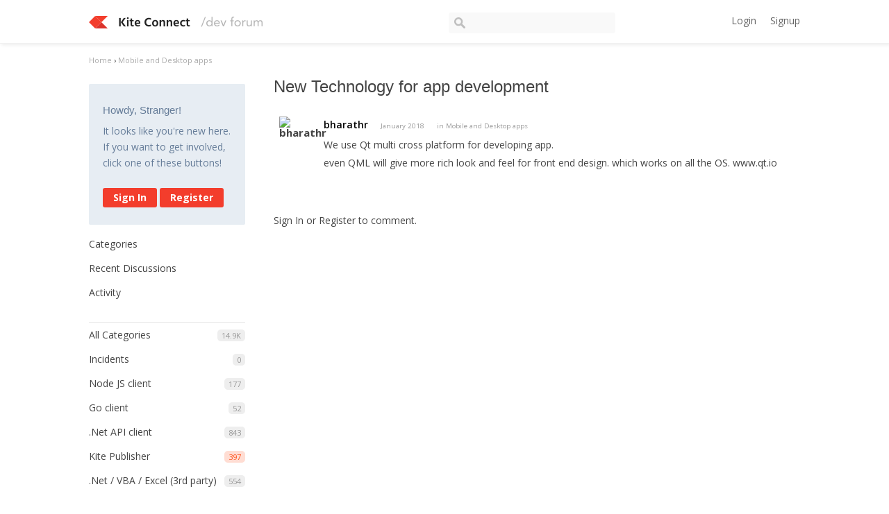

--- FILE ---
content_type: text/html; charset=utf-8
request_url: https://kite.trade/forum/discussion/2952/new-technology-for-app-development
body_size: 5283
content:
<!DOCTYPE html>
<html lang="en">
<head>
    <link href='https://fonts.googleapis.com/css?family=Hind:400,600|Open+Sans:400,600,700' rel='stylesheet' type='text/css'>
    <title>New Technology for app development - Kite Connect developer forum</title>
  <link rel="stylesheet" type="text/css" href="/forum/applications/dashboard/design/style.css?v=2.3.1" media="all" />
  <link rel="stylesheet" type="text/css" href="/forum/plugins/ButtonBar/design/buttonbar.css?v=1.7.1" media="all" />
  <link rel="stylesheet" type="text/css" href="/forum/plugins/GooglePrettify/design/prettify.css?v=1.2.2" media="all" />
  <link rel="stylesheet" type="text/css" href="/forum/plugins/Tagging/design/tag.css?v=1.8.12" media="all" />
  <link rel="stylesheet" type="text/css" href="/forum/plugins/Tagging/design/childtagslist.css?v=1.8.12" media="all" />
  <link rel="stylesheet" type="text/css" href="/forum/resources/design/vanillicon.css?v=2.3.1" media="all" />
  <link rel="stylesheet" type="text/css" href="/forum/plugins/editor/design/editor.css?v=1.7.7" media="all" />
  <link rel="stylesheet" type="text/css" href="/forum/themes/kite/design/custom.css?v=2.3.1" media="all" />
  <link rel="stylesheet" type="text/css" href="/forum/applications/dashboard/design/spoilers.css?v=2.3.1" media="all" />
  <link rel="canonical" href="https://kite.trade/forum/discussion/2952/new-technology-for-app-development" />
  <meta property="og:type" content="article" />
  <meta property="fb:app_id" content="950631401651649" />
  <meta property="og:site_name" content="Kite Connect developer forum" />
  <meta property="og:title" itemprop="name" content="New Technology for app development" />
  <meta property="og:url" content="https://kite.trade/forum/discussion/2952/new-technology-for-app-development" />
  <meta name="description" property="og:description" itemprop="description" content="We use Qt multi cross platform for developing app. even QML will give more rich look and feel for front end design. which works on all the OS. www.qt.io" />
  <meta property="og:image" itemprop="image" content="https://kite.trade/forum/uploads/M58ZYS3K6UQU.jpg" />
  <script type="text/javascript">gdn=window.gdn||{};gdn.meta={
    "ConfirmDeleteCommentHeading": "Delete Comment",
    "ConfirmDeleteCommentText": "Are you sure you want to delete this comment?",
    "Spoiler": "Spoiler",
    "show": "show",
    "hide": "hide",
    "emoji": {
        "assetPath": "\/forum\/resources\/emoji",
        "format": "<img class=\"emoji\" src=\"%1$s\" title=\"%2$s\" alt=\"%2$s\" height=\"20\" \/>",
        "emoji": {
            "smile": "smile.png",
            "smiley": "smiley.png",
            "wink": "wink.png",
            "blush": "blush.png",
            "neutral": "neutral.png",
            "relaxed": "relaxed.png",
            "grin": "grin.png",
            "joy": "joy.png",
            "sweat_smile": "sweat_smile.png",
            "lol": "lol.png",
            "innocent": "innocent.png",
            "naughty": "naughty.png",
            "yum": "yum.png",
            "relieved": "relieved.png",
            "love": "love.png",
            "sunglasses": "sunglasses.png",
            "smirk": "smirk.png",
            "expressionless": "expressionless.png",
            "unamused": "unamused.png",
            "sweat": "sweat.png",
            "pensive": "pensive.png",
            "confused": "confused.png",
            "confounded": "confounded.png",
            "kissing": "kissing.png",
            "kissing_heart": "kissing_heart.png",
            "kissing_smiling_eyes": "kissing_smiling_eyes.png",
            "kissing_closed_eyes": "kissing_closed_eyes.png",
            "tongue": "tongue.png",
            "disappointed": "disappointed.png",
            "worried": "worried.png",
            "angry": "angry.png",
            "rage": "rage.png",
            "cry": "cry.png",
            "persevere": "persevere.png",
            "triumph": "triumph.png",
            "frowning": "frowning.png",
            "anguished": "anguished.png",
            "fearful": "fearful.png",
            "weary": "weary.png",
            "sleepy": "sleepy.png",
            "tired_face": "tired_face.png",
            "grimace": "grimace.png",
            "bawling": "bawling.png",
            "open_mouth": "open_mouth.png",
            "hushed": "hushed.png",
            "cold_sweat": "cold_sweat.png",
            "scream": "scream.png",
            "astonished": "astonished.png",
            "flushed": "flushed.png",
            "sleeping": "sleeping.png",
            "dizzy": "dizzy.png",
            "no_mouth": "no_mouth.png",
            "mask": "mask.png",
            "star": "star.png",
            "cookie": "cookie.png",
            "warning": "warning.png",
            "mrgreen": "mrgreen.png",
            "heart": "heart.png",
            "heartbreak": "heartbreak.png",
            "kiss": "kiss.png",
            "+1": "+1.png",
            "-1": "-1.png",
            "grey_question": "grey_question.png",
            "trollface": "trollface.png",
            "error": "grey_question.png"
        }
    },
    "DiscussionID": "2952",
    "Category": "Mobile and Desktop apps",
    "AnalyticsTask": "tick",
    "TagHint": "Start to type...",
    "ButtonBarLinkUrl": "Enter your URL:",
    "ButtonBarImageUrl": "Enter image URL:",
    "ButtonBarBBCodeHelpText": "You can use <b><a href=\"http:\/\/en.wikipedia.org\/wiki\/BBCode\" target=\"_new\">BBCode<\/a><\/b> in your post.",
    "ButtonBarHtmlHelpText": "You can use <b><a href=\"http:\/\/htmlguide.drgrog.com\/cheatsheet.php\" target=\"_new\">Simple HTML<\/a><\/b> in your post.",
    "ButtonBarMarkdownHelpText": "You can use <b><a href=\"http:\/\/en.wikipedia.org\/wiki\/Markdown\" target=\"_new\">Markdown<\/a><\/b> in your post.",
    "InputFormat": "Html",
    "editorVersion": "1.7.7",
    "editorPluginAssets": "\/forum\/plugins\/editor",
    "wysiwygHelpText": "You are using <a href=\"https:\/\/en.wikipedia.org\/wiki\/WYSIWYG\" target=\"_new\">WYSIWYG<\/a> in your post.",
    "bbcodeHelpText": "You can use <a href=\"http:\/\/en.wikipedia.org\/wiki\/BBCode\" target=\"_new\">BBCode<\/a> in your post.",
    "htmlHelpText": "You can use <a href=\"http:\/\/htmlguide.drgrog.com\/cheatsheet.php\" target=\"_new\">Simple HTML<\/a> in your post.",
    "markdownHelpText": "You can use <a href=\"http:\/\/en.wikipedia.org\/wiki\/Markdown\" target=\"_new\">Markdown<\/a> in your post.",
    "textHelpText": "You are using plain text in your post.",
    "editorWysiwygCSS": "\/forum\/plugins\/editor\/design\/wysiwyg.css",
    "canUpload": false,
    "maxUploadSize": 2097152,
    "editorFileInputName": "editorupload",
    "allowedFileExtensions": "[\"txt\",\"jpg\",\"jpeg\",\"gif\",\"png\",\"bmp\",\"tiff\",\"ico\",\"zip\",\"gz\",\"tar.gz\",\"tgz\",\"psd\",\"ai\",\"fla\",\"pdf\",\"doc\",\"xls\",\"ppt\",\"docx\",\"xlsx\",\"log\",\"rar\",\"7z\"]",
    "maxFileUploads": "20",
    "LastCommentID": 0,
    "TransportError": "A fatal error occurred while processing the request.<br \/>The server returned the following response: %s",
    "TransientKey": null,
    "WebRoot": "https:\/\/kite.trade\/forum",
    "UrlFormat": "\/forum\/{Path}",
    "Path": "discussion\/2952\/new-technology-for-app-development",
    "Args": "",
    "ResolvedPath": "vanilla\/discussion\/index",
    "ResolvedArgs": {
        "DiscussionID": "2952",
        "DiscussionStub": "new-technology-for-app-development",
        "Page": ""
    },
    "SignedIn": 0,
    "ConfirmHeading": "Confirm",
    "ConfirmText": "Are you sure you want to do that?",
    "Okay": "Okay",
    "Cancel": "Cancel",
    "Search": "Search"
};</script>
  <script src="//ajax.googleapis.com/ajax/libs/jquery/1.10.2/jquery.min.js?v=2.3.1" type="text/javascript"></script>
  <script src="/forum/js/library/jquery.form.js?v=2.3.1" type="text/javascript"></script>
  <script src="/forum/js/library/jquery.popup.js?v=2.3.1" type="text/javascript"></script>
  <script src="/forum/js/library/jquery.gardenhandleajaxform.js?v=2.3.1" type="text/javascript"></script>
  <script src="/forum/js/library/jquery.atwho.js?v=2.3.1" type="text/javascript"></script>
  <script src="/forum/js/global.js?v=2.3.1" type="text/javascript"></script>
  <script src="/forum/js/library/jquery.autosize.min.js?v=2.3.1" type="text/javascript"></script>
  <script src="/forum/applications/vanilla/js/autosave.js?v=2.3.1" type="text/javascript"></script>
  <script src="/forum/applications/vanilla/js/discussion.js?v=2.3.1" type="text/javascript"></script>
  <script src="/forum/applications/dashboard/js/spoilers.js?v=2.3.1" type="text/javascript"></script>
  <script src="/forum/plugins/GooglePrettify/js/prettify.js?v=1.2.2" type="text/javascript"></script>
  <script src="/forum/plugins/ButtonBar/js/buttonbar.js?v=1.7.1" type="text/javascript"></script>
  <script src="/forum/plugins/ButtonBar/js/jquery.hotkeys.js?v=1.7.1" type="text/javascript"></script>
  <script src="/forum/plugins/editor/js/editor.js?v=1.7.7" type="text/javascript"></script>
  <script src="/forum/plugins/editor/js/jquery.ui.widget.js?v=1.7.7" type="text/javascript"></script>
  <script src="/forum/plugins/editor/js/jquery.iframe-transport.js?v=1.7.7" type="text/javascript"></script>
  <script src="/forum/plugins/editor/js/jquery.fileupload.js?v=1.7.7" type="text/javascript"></script>
  <script type="text/javascript">jQuery(function ($) {

            function init() {
                $('.Message').each(function () {
                    if ($(this).data('GooglePrettify')) {
                        return;
                    }
                    $(this).data('GooglePrettify', '1');

                    pre = $('pre', this).addClass('prettyprint');

                    // Let prettyprint determine styling, rather than the editor.
                    $('code', this).removeClass('CodeInline');
                    pre.removeClass('CodeBlock');

                    prettyPrint();

                    pre.removeClass('prettyprint');
                });
            }

            $(document).on('CommentAdded PreviewLoaded popupReveal', init);
            init();
        });</script>
</head>
<body id="vanilla_discussion_index" class="Vanilla Discussion Index  Section-Discussion Section-color-blue">
<header class="header">
    <div class="container">
        <div class="row">
            <div class="four columns logo-container">
                <a href="/forum/" class="logo"><img src="https://kite.trade/forum/uploads/M58ZYS3K6UQU.jpg" alt="Kite Connect developer forum" /></a>
                <a href="/forum/" class="logo-small"><img src="/forum/themes/kite/design/images/logo-small.png" /></a>

                <a href="#" id="burger">☰</a>
            </div>
            <!-- <li><a href="/forum/entry/signin" rel="nofollow" class="SignInPopup">Sign In</a></li> -->
            <div class="five columns search">
                <form method="get" action="/forum//search">
                    <div>
                        <input type="text" id="Form_Search" name="Search" accesskey="/" class="InputBox" />
                    </div>
                </form>
            </div>
            <div class="three columns profile">
                <div class="MeBox MeBox-SignIn"><div class="SignInLinks"><a href="/forum/entry/signin?Target=discussion%2F2952%2Fnew-technology-for-app-development" class=" SignInPopup" rel="nofollow">Login</a><a href="/forum/entry/register?Target=discussion%2F2952%2Fnew-technology-for-app-development" class="ApplyButton" rel="nofollow">Signup</a> </div> <div class="SignInIcons"></div></div>
            </div>
        </div>
    </div>
</header>

<div class="container">
    <div class="BreadcrumbsWrapper"><span class="Breadcrumbs" itemscope itemtype="http://data-vocabulary.org/Breadcrumb"><span class="CrumbLabel CrumbLabel HomeCrumb"><a href="https://kite.trade/forum/" itemprop="url"><span itemprop="title">Home</span></a></span> <span itemprop="child" itemscope itemtype="http://data-vocabulary.org/Breadcrumb"><span class="Crumb">›</span> <span class="CrumbLabel color-blue Last"><a href="//kite.trade/forum/categories/mobile-and-desktop-apps" itemprop="url"><span itemprop="title">Mobile and Desktop apps</span></a></span> </span></span></div>
    <div class="row">
        <div class="three columns panel" id="sidebar">
            <div class="Box GuestBox">
    <h4>Howdy, Stranger!</h4>

    <p>It looks like you're new here. If you want to get involved, click one of these buttons!</p>

    <p></p>

    <div class="P"><a href="/forum/entry/signin?Target=discussion%2F2952%2Fnew-technology-for-app-development" class="Button Primary SignInPopup" rel="nofollow">Sign In</a> <a href="/forum/entry/register?Target=discussion%2F2952%2Fnew-technology-for-app-development" class="Button ApplyButton" rel="nofollow">Register</a></div>    </div>
<div class="BoxFilter BoxDiscussionFilter">
    <ul class="FilterMenu">
        <li class="AllCategories"><a href="/forum/categories"><span class="Sprite SpAllCategories"></span> Categories</a></li>         <li class="Discussions"><a href="/forum/discussions" class=""><span class="Sprite SpDiscussions"></span> Recent Discussions</a></li>
        <li class="Activities"><a href="/forum/activity" class=""><span class="Sprite SpActivity"></span> Activity</a></li>            </ul>
</div>
    <div class="Box BoxCategories">
        <h4>Categories</h4>        <ul class="PanelInfo PanelCategories">
            <li><a href="/forum/categories" class="ItemLink"><span class="Aside"><span class="Count"><span title="14,923 discussions" class="Number">14.9K</span></span></span> All Categories</a></li><li class="ClearFix Depth1 Category-incidents"><a href="https://kite.trade/forum/categories/incidents" class="ItemLink"><span class="Aside"><span class="Count"><span title="0 discussions" class="Number">0</span></span></span> Incidents</a></li>
<li class="ClearFix Depth1 Category-node-js-client"><a href="https://kite.trade/forum/categories/node-js-client" class="ItemLink"><span class="Aside"><span class="Count"><span title="177 discussions" class="Number">177</span></span></span> Node JS client</a></li>
<li class="ClearFix Depth1 Category-go-client-library"><a href="https://kite.trade/forum/categories/go-client-library" class="ItemLink"><span class="Aside"><span class="Count"><span title="52 discussions" class="Number">52</span></span></span> Go client</a></li>
<li class="ClearFix Depth1 Category--dotnet-api"><a href="https://kite.trade/forum/categories/-dotnet-api" class="ItemLink"><span class="Aside"><span class="Count"><span title="843 discussions" class="Number">843</span></span></span> .Net API client</a></li>
<li class="ClearFix Depth1 color-orange"><a href="https://kite.trade/forum/categories/kite-publisher" class="ItemLink"><span class="Aside"><span class="Count"><span title="397 discussions" class="Number">397</span></span></span> Kite Publisher</a></li>
<li class="ClearFix Depth1 Category--net-client-(3rd-party)"><a href="https://kite.trade/forum/categories/-net-client-%283rd-party%29" class="ItemLink"><span class="Aside"><span class="Count"><span title="554 discussions" class="Number">554</span></span></span> .Net / VBA / Excel (3rd party)</a></li>
<li class="ClearFix Depth1 color-brick"><a href="https://kite.trade/forum/categories/algorithms-and-strategies" class="ItemLink"><span class="Aside"><span class="Count"><span title="491 discussions" class="Number">491</span></span></span> Algorithms and Strategies</a></li>
<li class="ClearFix Depth1 color-cobalt"><a href="https://kite.trade/forum/categories/java-client" class="ItemLink"><span class="Aside"><span class="Count"><span title="1,059 discussions" class="Number">1.1K</span></span></span> Java client</a></li>
<li class="ClearFix Depth1 color-violet"><a href="https://kite.trade/forum/categories/api-clients" class="ItemLink"><span class="Aside"><span class="Count"><span title="1,213 discussions" class="Number">1.2K</span></span></span> API clients</a></li>
<li class="ClearFix Depth1 color-pink"><a href="https://kite.trade/forum/categories/php-client" class="ItemLink"><span class="Aside"><span class="Count"><span title="409 discussions" class="Number">409</span></span></span> PHP client</a></li>
<li class="ClearFix Depth1 color-purple"><a href="https://kite.trade/forum/categories/python-client" class="ItemLink"><span class="Aside"><span class="Count"><span title="4,307 discussions" class="Number">4.3K</span></span></span> Python client</a></li>
<li class="ClearFix Depth1 Active color-blue"><a href="https://kite.trade/forum/categories/mobile-and-desktop-apps" class="ItemLink"><span class="Aside"><span class="Count"><span title="357 discussions" class="Number">357</span></span></span> Mobile and Desktop apps</a></li>
<li class="ClearFix Depth1 color-aqua"><a href="https://kite.trade/forum/categories/websockets-%28streaming-data%29" class="ItemLink"><span class="Aside"><span class="Count"><span title="1,481 discussions" class="Number">1.5K</span></span></span> Market data (WebSockets)</a></li>
<li class="ClearFix Depth1 color-green"><a href="https://kite.trade/forum/categories/general" class="ItemLink"><span class="Aside"><span class="Count"><span title="3,583 discussions" class="Number">3.6K</span></span></span> General</a></li>
        </ul>
    </div>

        </div>
        <div class="nine columns content" id="Content">
            <div class="MessageList Discussion"><!-- Page Title -->
<div id="Item_0" class="PageTitle"><div class="Options"></div><h1>New Technology for app development</h1></div>

<div id="Discussion_2952" class="Item ItemDiscussion">
    <div class="Discussion">
        <div class="rowItem-Header DiscussionHeader">
            <div class="row">
                <div class="AuthorWrap one column">
                    <span class="Author">
                        <a title="bharathr" href="/forum/profile/bharathr" class="PhotoWrap"><img src="https://secure.gravatar.com/avatar.php?gravatar_id=570338afdf429f8bd65295b9ac4096a6&amp;amp;size=50&amp;default=https%3A%2F%2Fvanillicon.com%2F570338afdf429f8bd65295b9ac4096a6.png" alt="bharathr" class="ProfilePhoto ProfilePhotoMedium" /></a>                    </span>
                </div><!-- author //-->
                <div class="eleven columns">
                    <div class="Meta DiscussionMeta">
                        <span class="AuthorInfo">
                            <span class="username"><a href="/forum/profile/bharathr" class="Username">bharathr</a></span>                        </span>

                        <span class="MItem DateCreated">
                            <a href="https://kite.trade/forum/discussion/2952/new-technology-for-app-development" class="Permalink" rel="nofollow"><time title="January 13, 2018  7:23PM" datetime="2018-01-13T19:23:12+00:00">January 2018</time></a>                        </span>
                                                 <span class="MItem Category"> in <a href="https://kite.trade/forum/categories/mobile-and-desktop-apps">Mobile and Desktop apps</a></span>                     </div>

                                        <div class="Item-BodyWrap">
                        <div class="Item-Body">
                            <div class="Message">
                                We use Qt multi cross platform for developing app.<br />even QML will give more rich look and feel for front end design. which works on all the OS. www.qt.io                            </div>
                            <div class="Reactions"></div>                        </div>
                    </div>
                </div>
            </div><!-- row //-->
        </div>
    </div>
</div>
</div><div class="CommentsWrap"><span class="BeforeCommentHeading"></span><div class="DataBox DataBox-Comments">    <ul class="MessageList DataList Comments">
            </ul>
</div><div class="P PagerWrap"></div></div>                <div class="Foot Closed">
                    <div class="Note Closed SignInOrRegister"><a href="/forum/entry/signin?Target=discussion%2F2952%2Fnew-technology-for-app-development%3F" class="Popup">Sign In</a> or <a href="/forum/entry/register?Target=discussion%2F2952%2Fnew-technology-for-app-development%3F">Register</a> to comment.                    </div>
                                    </div>
            
        </div>
    </div>

    <footer class="footer">
        <p>
            Zerodha Member of  NSE &amp; BSE &mdash; SEBI Registration no.: INZ000031633 | CDSL: Depository services through Zerodha Securities Pvt. Ltd. - SEBI Registration no.: IN-DP-100-2015 | Commodity Trading through Zerodha Commodities Pvt. Ltd. MCX: 46025 | NCDEX : 1138. SEBI Registration no.: INZ000038238 | Registered Address: Zerodha, #153/154, 4th Cross, Dollars Colony, Opp. Clarence Public School, J.P Nagar 4th Phase, Bangalore - 560078, Karnataka, India
        </p>
        <p>
            DISCLAIMER: Capital markets, trading, and investments have inherent risks. Please make sure you understand the risks involved and carefully read the Risk Disclosure Document as prescribed by SEBI | ICF before participating in the markets &mdash; <a href="https://kite.trade/terms">Read terms &amp; conditions</a>
        </p>

        Operated by Zerodha Technology Pvt. Ltd. &copy; 2015-2026
        
    </footer>
</div>



<script>
    $(document).ready(function() {
        $("#burger").click(function() {
            if($(this).data("visible") == "1") {
                $(this).data("visible", 0);
                $("#sidebar").hide();
            } else {
                $(this).data("visible", 1);
                $("#sidebar").show();
            }
        });

	$("#Form_Search").focusin(function () {
		$("#Form_Search").css("width", "300px");
	})

        $("#Form_Search").focusout(function () {
                $("#Form_Search").css("width", "240px");
        })

        return false;
    });
</script>

</body>
</html>